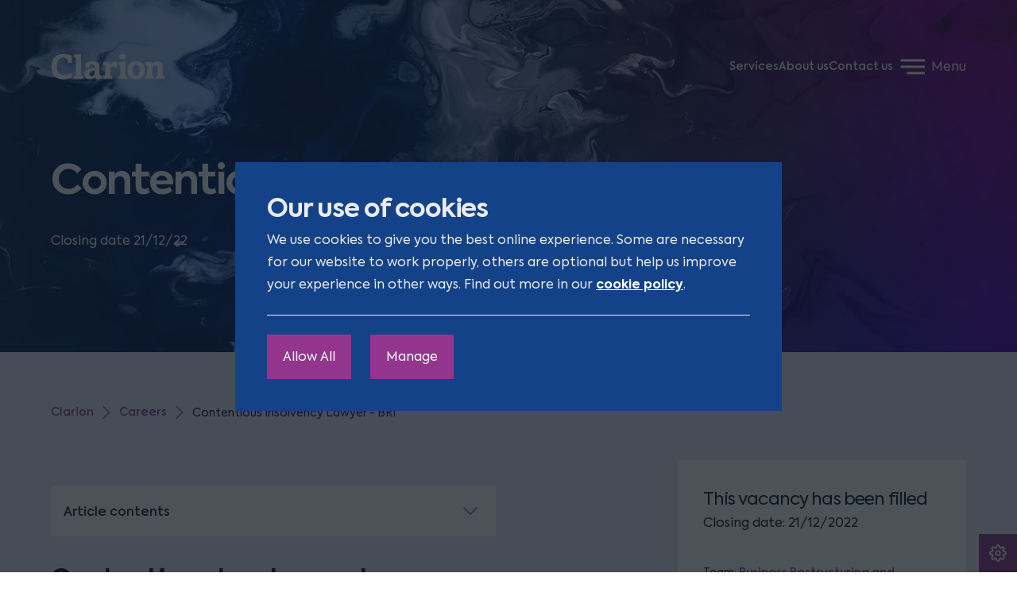

--- FILE ---
content_type: text/html; charset=UTF-8
request_url: https://www.clarionsolicitors.com/work-with-us/contentious-insolvency-lawyer
body_size: 8636
content:
<!doctype html>
<html lang="en-GB">
<head>
		<meta charset="utf-8">
<meta http-equiv="X-UA-Compatible" content="IE=edge">
<meta name="viewport" content="width=device-width, initial-scale=1">
<meta name="theme-color" content="#93358D">

<title>Legal job vacancy | Contentious Insolvency Lawyer | Clarion Solicitors | Leeds</title>
<meta name="description" content="We&#039;re looking for a talented Contentious Insolvency Lawyer - BRI to join our team. Learn more about the role entails and Clarion. Apply today.">

    <meta name="google-site-verification" content="G8UmsnrdPTIRdYX6UgSECg35g06EyqHNyUdqwIWYmB4" />

<meta name="csrf-token" content="SuNevWcpuhGBt3zLVCFiWnNf2bqHnjk8Q0K5gCvq">

<link rel="icon" type="image/png" href="/static/img/meta/favicon-32.png">
<link rel="apple-touch-icon" href="/static/img/meta/favicon-180.png">
<link rel="mask-icon" href="/static/img/meta/mask-icon.svg" color="#000000">
<meta name="msapplication-square70x70logo" content="/static/img/meta/tile.png" />
<meta name="msapplication-square150x150logo" content="/static/img/meta/tile.png" />
<meta name="msapplication-wide310x150logo" content="/static/img/meta/tile-wide.png" />
<meta name="msapplication-square310x310logo" content="/static/img/meta/tile.png" />

<link rel="stylesheet" href="/compiled/css/app.css?id=ae909a0a6de8926ddbc6">

<link rel="canonical" href="https://www.clarionsolicitors.com/work-with-us/contentious-insolvency-lawyer">

<link rel="preload" href="/static/fonts/axiforma-book.woff2" as="font" type="font/woff2" crossorigin>
<link rel="preload" href="/static/fonts/axiforma-bold.woff2" as="font" type="font/woff2" crossorigin>
<link rel="preload" href="/static/fonts/axiforma-medium.woff2" as="font" type="font/woff2" crossorigin>

<meta name="twitter:card" content="summary_large_image">
<meta name="twitter:title" content="Contentious Insolvency Lawyer - BRI">
<meta name="twitter:description" content="We&#039;re looking for a talented Contentious Insolvency Lawyer - BRI to join our team. Learn more about the role entails and Clarion. Apply today.">
<meta name="twitter:site" content="@site_handle">
<meta name="twitter:image:src" content="https://www.clarionsolicitors.com/static/img/meta/share.png">
<meta name="twitter:creator" content="@author_handle">

<meta property="og:title" content="Contentious Insolvency Lawyer - BRI">
<meta property="og:description" content="We&#039;re looking for a talented Contentious Insolvency Lawyer - BRI to join our team. Learn more about the role entails and Clarion. Apply today.">
<meta property="og:type" content="article">
<meta property="og:url" content="https://www.clarionsolicitors.com/work-with-us/contentious-insolvency-lawyer">
<meta property="og:site_name" content="Clarion">
<meta property="og:image" content="https://www.clarionsolicitors.com/static/img/meta/share.png">

	
	

			<!-- Google Tag Manager -->
		<script>(function(w,d,s,l,i){w[l]=w[l]||[];w[l].push({'gtm.start':
		new Date().getTime(),event:'gtm.js'});var f=d.getElementsByTagName(s)[0],
		j=d.createElement(s),dl=l!='dataLayer'?'&l='+l:'';j.async=true;j.src=
		'https://www.googletagmanager.com/gtm.js?id='+i+dl;f.parentNode.insertBefore(j,f);
		})(window,document,'script','dataLayer','GTM-TPG2NKW');</script>
		<!-- End Google Tag Manager -->
	</head>
<body>
		

	<!--[if lte IE 9]>
<div class="absolute z-outdated-browser antialiased top-0 inset-x-0 p-6 bg-red text-white text-center text-base">
	You are using an <strong>outdated</strong> browser. Please <a href="http://outdatedbrowser.com/" class="text-inherit">upgrade your browser</a> to improve your viewing experience.
</div>
<![endif]-->

			<!-- Google Tag Manager (noscript) -->
		<noscript><iframe src="https://www.googletagmanager.com/ns.html?id=GTM-TPG2NKW" height="0" width="0" style="display:none;visibility:hidden"></iframe></noscript>
		<!-- End Google Tag Manager (noscript) -->
	
	<div
		id="app"
		class="relative min-h-screen h-full z-1"
		v-cloak
	>
		
	<cookie-banner
		cta-url="/cookies"
	></cookie-banner>

	<div class="site-wrapper flex flex-col relative">
		<site-header
			:takeover="$root.$data.takeoverActive"
			home="https://www.clarionsolicitors.com"
			:nav="[{&quot;text&quot;:&quot;Services&quot;,&quot;url&quot;:&quot;\/services&quot;},{&quot;text&quot;:&quot;About us&quot;,&quot;url&quot;:&quot;\/about&quot;},{&quot;text&quot;:&quot;Contact us&quot;,&quot;url&quot;:&quot;\/contact&quot;}]"
		></site-header>

		<site-overlay
			v-show="$root.$data.navigationActive"
			home="https://www.clarionsolicitors.com"
		>
			<site-navigation
				:primary="[{&quot;text&quot;:&quot;Services&quot;,&quot;url&quot;:&quot;\/services&quot;},{&quot;text&quot;:&quot;Case studies&quot;,&quot;url&quot;:&quot;\/case-studies&quot;},{&quot;text&quot;:&quot;About us&quot;,&quot;url&quot;:&quot;\/about&quot;},{&quot;text&quot;:&quot;Our people&quot;,&quot;url&quot;:&quot;\/our-people&quot;},{&quot;text&quot;:&quot;Careers&quot;,&quot;url&quot;:&quot;\/work-with-us&quot;},{&quot;text&quot;:&quot;Our news&quot;,&quot;url&quot;:&quot;\/news&quot;},{&quot;text&quot;:&quot;Our insights&quot;,&quot;url&quot;:&quot;\/articles&quot;},{&quot;text&quot;:&quot;Events&quot;,&quot;url&quot;:&quot;\/events&quot;},{&quot;text&quot;:&quot;International&quot;,&quot;url&quot;:&quot;\/international&quot;},{&quot;text&quot;:&quot;Sectors &quot;,&quot;url&quot;:&quot;\/hubs&quot;},{&quot;text&quot;:&quot;In-house lawyer&quot;,&quot;url&quot;:&quot;\/hubs\/in-house-lawyer&quot;},{&quot;text&quot;:&quot;Themes&quot;,&quot;url&quot;:&quot;\/themes&quot;},{&quot;text&quot;:&quot;Podcast and videos&quot;,&quot;url&quot;:&quot;\/the-clarion-purple-chair-podcast&quot;},{&quot;text&quot;:&quot;Contact us&quot;,&quot;url&quot;:&quot;\/contact&quot;}]"
				:secondary="[{&quot;text&quot;:&quot;Banking and Finance&quot;,&quot;url&quot;:&quot;\/services\/banking-and-finance&quot;},{&quot;text&quot;:&quot;Business Restructuring and Insolvency&quot;,&quot;url&quot;:&quot;\/services\/bri&quot;},{&quot;text&quot;:&quot;Commercial - Information Technology&quot;,&quot;url&quot;:&quot;\/services\/commercial-information-technology&quot;},{&quot;text&quot;:&quot;Commercial Contracts&quot;,&quot;url&quot;:&quot;\/services\/commercial-contracts&quot;},{&quot;text&quot;:&quot;Commercial Dispute Resolution&quot;,&quot;url&quot;:&quot;\/services\/cdr&quot;},{&quot;text&quot;:&quot;Contentious Private Client&quot;,&quot;url&quot;:&quot;\/services\/contentious-private-client&quot;},{&quot;text&quot;:&quot;Corporate&quot;,&quot;url&quot;:&quot;\/services\/corporate&quot;},{&quot;text&quot;:&quot;Costs and Litigation Funding&quot;,&quot;url&quot;:&quot;\/services\/costs&quot;},{&quot;text&quot;:&quot;Court of Protection and PI Trusts&quot;,&quot;url&quot;:&quot;\/services\/court-of-protection&quot;},{&quot;text&quot;:&quot;Data and Information Law&quot;,&quot;url&quot;:&quot;\/services\/data-protection&quot;},{&quot;text&quot;:&quot;Debt Recovery&quot;,&quot;url&quot;:&quot;\/services\/debt-recovery&quot;},{&quot;text&quot;:&quot;Employment&quot;,&quot;url&quot;:&quot;\/services\/employment&quot;},{&quot;text&quot;:&quot;Family and Divorce&quot;,&quot;url&quot;:&quot;\/services\/family&quot;},{&quot;text&quot;:&quot;Intellectual Property&quot;,&quot;url&quot;:&quot;\/services\/ip&quot;},{&quot;text&quot;:&quot;Private Wealth&quot;,&quot;url&quot;:&quot;\/services\/private-wealth&quot;},{&quot;text&quot;:&quot;Real Estate&quot;,&quot;url&quot;:&quot;\/services\/real-estate&quot;},{&quot;text&quot;:&quot;Regulatory&quot;,&quot;url&quot;:&quot;\/services\/regulatory&quot;},{&quot;text&quot;:&quot;Sport&quot;,&quot;url&quot;:&quot;\/services\/sports-law-and-legal-advice&quot;},{&quot;text&quot;:&quot;Tax&quot;,&quot;url&quot;:&quot;\/services\/tax&quot;}]"
				:search="{&quot;action&quot;:&quot;https:\/\/www.clarionsolicitors.com\/ajax\/search&quot;,&quot;placeholder&quot;:[{&quot;id&quot;:0,&quot;text&quot;:&quot;I&#039;d like to buy a business&quot;},{&quot;id&quot;:1,&quot;text&quot;:&quot;I need help with a dispute&quot;},{&quot;id&quot;:2,&quot;text&quot;:&quot;I need help expanding my business overseas&quot;},{&quot;id&quot;:3,&quot;text&quot;:&quot;I need help with business funding&quot;},{&quot;id&quot;:4,&quot;text&quot;:&quot;I need help managing my supply chain&quot;},{&quot;id&quot;:5,&quot;text&quot;:&quot;I need to reduce my debtor days&quot;},{&quot;id&quot;:6,&quot;text&quot;:&quot;I need to make sure my business is GDPR compliant&quot;}]}"
			></site-navigation>
		</site-overlay>

		<main class="relative z-site-content -mt-26 flex-auto bg-off-white md:-mt-42">
						<component
		is="hero"
				v-bind="{&quot;article&quot;:true,&quot;image&quot;:{&quot;src&quot;:&quot;https:\/\/engage-atlas.imgix.net\/clarion\/production\/media\/backgrounds\/b5e04e7e-b36f-41f4-92b5-1ef503edda25.jpg?auto=format&amp;crop=edges&amp;fit=crop&amp;h=1000&amp;ixlib=php-3.3.1&amp;q=75&amp;w=1600&amp;s=30796dec995b9389e1761adb886f0ecd&quot;,&quot;alt&quot;:&quot;Brand Imagery 5.jpg&quot;},&quot;tag&quot;:null,&quot;heading&quot;:&quot;Contentious Insolvency Lawyer&quot;,&quot;copy&quot;:null,&quot;updated&quot;:&quot;Closing date 21\/12\/22&quot;}"
	></component>
	
	<div class="bg-off-white">
					<div class="e-container">
				<div class="e-grid pt-8 md:pt-12 xl:pt-16">
	<div class="e-grid__item mt-0">
		<breadcrumb :pages="[{&quot;title&quot;:&quot;Clarion&quot;,&quot;url&quot;:&quot;https:\/\/www.clarionsolicitors.com&quot;},{&quot;title&quot;:&quot;Careers&quot;,&quot;url&quot;:&quot;\/work-with-us&quot;},{&quot;title&quot;:&quot;Contentious Insolvency Lawyer - BRI&quot;,&quot;url&quot;:null}]"></breadcrumb>
	</div>
</div>

				<sidebar class="e-push-top--large">
					<template slot="main">
						<article-builder
							v-bind="{&quot;blocks&quot;:[{&quot;type&quot;:&quot;contents&quot;,&quot;value&quot;:{&quot;heading&quot;:&quot;Contentious Insolvency Lawyer - BRI&quot;,&quot;text&quot;:&quot;&lt;p&gt;Our Business Restructuring &amp; Insolvency (BRI) department is looking to add to its team following a period of sustained growth. We are looking for a Contentious Insolvency Lawyer to help us further grow our contentious insolvency practice, as part of a large BRI team, led by four talented and experienced partners.&lt;\/p&gt;&quot;}},{&quot;type&quot;:&quot;contents&quot;,&quot;value&quot;:{&quot;heading&quot;:&quot;The role&quot;,&quot;text&quot;:&quot;&lt;p&gt;Here is a snapshot of what you can expect to work across on a day-to-day basis:&lt;\/p&gt;\n&lt;ul&gt;&lt;li&gt;Working with private equity providers as well as private individuals, directors, investors, shareholders and creditors&lt;\/li&gt;&lt;li&gt;Working with banks, asset-based lenders and other financial stakeholders&lt;\/li&gt;&lt;li&gt;Investigating and pursuing fraud claims&lt;\/li&gt;&lt;li&gt;Acting for insolvency practitioners and\/or specialist insolvency litigation funders in respect of litigation coming out of administrations, liquidations, administrative receiverships and bankruptcies&lt;\/li&gt;&lt;li&gt;Dealing with Insolvency Act applications and complex, high value Part 7 actions&lt;\/li&gt;&lt;li&gt;Acting for and against directors of insolvent companies&lt;\/li&gt;&lt;li&gt;Defending director qualification proceedings&lt;\/li&gt;&lt;li&gt;Building client relationships, with an active role to play in business development&lt;\/li&gt;&lt;li&gt;Working on a broad mix of cases \u2013 both large and small&lt;\/li&gt;&lt;\/ul&gt;&quot;}},{&quot;type&quot;:&quot;contents&quot;,&quot;value&quot;:{&quot;heading&quot;:&quot;What we are looking for&quot;,&quot;text&quot;:&quot;&lt;p&gt;You will either be an experienced insolvency lawyer, or a commercial litigator looking to move into an insolvency role where you can further hone in your skills in the specialist field of insolvency.&amp;nbsp;&lt;\/p&gt;&lt;p&gt;Either way, you will need at least 6 years\u2019 PQE (anything up to 10 years would be ideal). You will be a litigator by nature and have gained your experience working on large contentious matters. You will be used to taking responsibility for your own matters and be a strong relationship builder (with clients and colleagues alike). &lt;\/p&gt;\n&lt;p&gt;To enjoy working at Clarion and thrive in the firm you will need to be motivated, a team player, commercially minded, calm under pressure and be able to work equally well autonomously and collaboratively. &lt;\/p&gt;\n&lt;p&gt;The role is based in Leeds with the ability to work from home 2-3 days per week.&lt;\/p&gt;&quot;}},{&quot;type&quot;:&quot;contents&quot;,&quot;value&quot;:{&quot;heading&quot;:&quot;The team&quot;,&quot;text&quot;:&quot;&lt;p&gt;Our BRI team is ranked Tier 1 in the Legal 500 and Band 1 in Chambers, with five members of the team being recognised individually across the two guides. We act on multi-million pound multi-jurisdiction claims relating to insolvency, our opponents often instructing Magic Circle firms.&lt;\/p&gt;\n&lt;p&gt;Find out more about our BRI team here: &lt;strong&gt;&lt;a href=\&quot;http:\/\/clarionsolicitors.com\/services\/bri\&quot;&gt;clarionsolicitors.com\/services\/bri&lt;\/a&gt;&lt;\/strong&gt;&lt;\/p&gt;&quot;}},{&quot;type&quot;:&quot;contents&quot;,&quot;value&quot;:{&quot;heading&quot;:&quot;Working at Clarion&quot;,&quot;text&quot;:&quot;&lt;p&gt;Clarion has a great reputation as an employer of choice and our culture is vital to our ongoing success. We genuinely care for our employees and hire only the best talent (good people with outstanding technical skills). In exchange for your efforts you can expect:&lt;\/p&gt;\n&lt;ul&gt;&lt;li&gt;25 days\u2019 annual leave plus bank holidays, and your birthday off (with the option to buy or sell holiday)&lt;\/li&gt;&lt;li&gt;Private Health scheme &lt;\/li&gt;&lt;li&gt;Profit share scheme&lt;\/li&gt;&lt;li&gt;Volunteer days&lt;\/li&gt;&lt;li&gt;Pension and Life Assurance&lt;\/li&gt;&lt;li&gt;Generous \u2018family friendly leave\u2019&lt;\/li&gt;&lt;li&gt;An array of wellness benefits (including onsite yoga\/pilates and mental health programmes)&lt;\/li&gt;&lt;li&gt;A wide range of additional benefits such as Perkbox, reduced travel\/parking charges and a cycle to work schemes with fully secure bike storage on-site &lt;\/li&gt;&lt;\/ul&gt;\n&lt;p&gt;As a valued member of the team, you will also have the opportunity to join a number of clubs and committees that reflect your passions and interests, both in and out of work, whilst making friendships that last for life.&lt;\/p&gt;\n&lt;p&gt;To find out about the salary range on offer please email us in full confidence: &lt;a href=\&quot;mailto:join.us@clarionsolicitors.com\&quot;&gt;join.us@clarionsolicitors.com&lt;\/a&gt;&lt;\/p&gt;&quot;}},{&quot;type&quot;:&quot;contents&quot;,&quot;value&quot;:{&quot;heading&quot;:&quot;Applications &amp; Enquiries&quot;,&quot;text&quot;:&quot;&lt;p&gt;If you believe you have the skills and experience to become Clarion\u2019s next Contentious Insolvency Lawyer, please send your CV and any supporting information to: &lt;a href=\&quot;mailto:join.us@clarionsolicitors.com\&quot;&gt;join.us@clarionsolicitors.com&lt;\/a&gt;. If you would prefer an initial informal and fully confidential chat, please get in touch with our Talent Manager, Nadia Hemmings, on 07901 141690.&lt;\/p&gt;\n&lt;p&gt;Agencies \u2013 We kindly ask you not to send CVs unless you have been specifically instructed to do so:&amp;nbsp;&lt;a href=\&quot;https:\/\/www.clarionsolicitors.com\/advice-for-recruitment-agencies\&quot;&gt;Advice for Recruitment Agencies&lt;\/a&gt;&lt;br&gt;&lt;br&gt;&lt;strong&gt;&lt;em&gt;Please view our Privacy Notice for Candidates&amp;nbsp;&lt;a href=\&quot;https:\/\/www.clarionsolicitors.com\/files\/candidate-privacy-notice\&quot;&gt;here&lt;\/a&gt;&lt;\/em&gt;&lt;\/strong&gt;&lt;br&gt;&lt;\/p&gt;&quot;}}]}"
							left-aligned-full
						></article-builder>
					</template>

					<template slot="sidebar">
						<apply
							close="Closing date: 21/12/2022"
							closed="This vacancy has been filled"
							:details="[{&quot;text&quot;:&quot;Team&quot;,&quot;cta&quot;:{&quot;text&quot;:&quot;Business Restructuring and Insolvency &quot;,&quot;url&quot;:&quot;https:\/\/www.clarionsolicitors.com\/services\/bri&quot;}}]"
							:cta="{&quot;text&quot;:&quot;Apply now&quot;,&quot;url&quot;:&quot;mailto:Join.Us@clarionsolicitors.com&quot;}"
						></apply>
					</template>
				</sidebar>

									<page-builder
	class="relative z-1"
	:items="{&quot;0&quot;:{&quot;type&quot;:&quot;banner&quot;,&quot;value&quot;:{&quot;social&quot;:false,&quot;background&quot;:{&quot;src&quot;:&quot;https:\/\/engage-atlas.imgix.net\/clarion\/production\/media\/backgrounds\/48635749-9d03-45ad-ad77-73d767051b99.jpg?auto=format&amp;crop=edges&amp;fit=crop&amp;h=1000&amp;ixlib=php-3.3.1&amp;q=75&amp;w=1600&amp;s=109a81f1d298278fc16b71427b697dfe&quot;,&quot;alt&quot;:&quot;Brand Imagery 15.jpg&quot;},&quot;text&quot;:&quot;Learn more about life at Clarion&quot;,&quot;quotes&quot;:null,&quot;links&quot;:[{&quot;url&quot;:&quot;\/life-at-clarion&quot;,&quot;text&quot;:&quot;Click here to read about all the things you can get involved in if you join the team...&quot;}]}},&quot;2&quot;:{&quot;type&quot;:&quot;banner&quot;,&quot;value&quot;:{&quot;social&quot;:true,&quot;background&quot;:{&quot;src&quot;:&quot;https:\/\/engage-atlas.imgix.net\/clarion\/production\/media\/backgrounds\/a1ab9760-294b-438e-92ce-1ae50ca8b8a0.jpg?auto=format&amp;crop=edges&amp;fit=crop&amp;h=1000&amp;ixlib=php-3.3.1&amp;q=75&amp;w=1600&amp;s=0f40533561f0856e04dd1f5e6fc590b0&quot;,&quot;alt&quot;:&quot;Brand Imagery 12.jpg&quot;},&quot;text&quot;:&quot;Share this vacancy&quot;,&quot;quotes&quot;:null,&quot;links&quot;:[{&quot;url&quot;:&quot;https:\/\/facebook.com\/sharer\/sharer.php?u=https%3A%2F%2Fwww.clarionsolicitors.com%2Fwork-with-us%2Fcontentious-insolvency-lawyer&quot;,&quot;icon&quot;:&quot;facebookfill&quot;,&quot;text&quot;:&quot;Facebook&quot;},{&quot;url&quot;:&quot;https:\/\/linkedin.com\/shareArticle?mini=true&amp;url=https%3A%2F%2Fwww.clarionsolicitors.com%2Fwork-with-us%2Fcontentious-insolvency-lawyer&quot;,&quot;icon&quot;:&quot;linkedinfill&quot;,&quot;text&quot;:&quot;LinkedIn&quot;}]}},&quot;3&quot;:{&quot;type&quot;:&quot;contents&quot;,&quot;value&quot;:{&quot;heading&quot;:&quot;Advice for recruitment agencies&quot;,&quot;text&quot;:&quot;&lt;p&gt;If you are a recruitment agency &lt;a href=\&quot;\/advice-for-recruitment-agencies\&quot; data-page=\&quot;796\&quot;&gt;please click here...&lt;\/a&gt;&lt;\/p&gt;&quot;}}}"
></page-builder>
				
									<div class="e-push-layout">
						<intro
	heading="Current Vacancies"
				:alignment="false"
	v-in-view
></intro>
					</div>

					<div class="e-push-top--large e-push-layout--last">
						<results
		:results="[{&quot;id&quot;:89,&quot;updated&quot;:null,&quot;heading&quot;:&quot;Corporate Senior Associate&quot;,&quot;copy&quot;:&quot;We are delighted to announce an exciting new opportunity to join our highly regarded Corporate team. To be considered you will have at least 5 years\u2019 PQE experience and currently be a Corporate Senior Associate looking for their next challenge, or an Associate already operating at a more senior level.&quot;,&quot;cta&quot;:{&quot;url&quot;:&quot;\/work-with-us\/corporate-senior-associate&quot;,&quot;text&quot;:&quot;Find out more&quot;},&quot;posted_at&quot;:&quot;2024-01-05&quot;},{&quot;id&quot;:99,&quot;updated&quot;:null,&quot;heading&quot;:&quot;Private Wealth Legal Director&quot;,&quot;copy&quot;:&quot;Our Private Wealth team is expanding, and we are looking to hire a STEP qualified Legal Director, with at least 8 years\u2019 private wealth experience to help us on our growth journey. Could it be you?&quot;,&quot;cta&quot;:{&quot;url&quot;:&quot;\/work-with-us\/private-wealth-legal-director&quot;,&quot;text&quot;:&quot;Find out more&quot;},&quot;posted_at&quot;:&quot;2024-07-24&quot;},{&quot;id&quot;:120,&quot;updated&quot;:null,&quot;heading&quot;:&quot;Banking and Finance Lawyer&quot;,&quot;copy&quot;:&quot;Our Banking and Finance team is looking to add to its team following a period of sustained growth and success in the local and national market. We are looking for a Banking and Finance lawyer to help us continue to grow our Banking and Finance practice which is led by three talented and experienced partners.&quot;,&quot;cta&quot;:{&quot;url&quot;:&quot;\/work-with-us\/banking-and-finance-lawyer-sept-25&quot;,&quot;text&quot;:&quot;Find out more&quot;},&quot;posted_at&quot;:&quot;2025-08-27&quot;},{&quot;id&quot;:122,&quot;updated&quot;:null,&quot;heading&quot;:&quot;Employment Lawyer&quot;,&quot;copy&quot;:&quot;A new opportunity has arisen in our Employment and Business Immigration team due to growth, for a talented and driven Associate or Senior Associate, with a minimum of 3 years\u2019 PQE,  to support clients on a wide range of people related matters.&quot;,&quot;cta&quot;:{&quot;url&quot;:&quot;\/work-with-us\/employment-lawyer&quot;,&quot;text&quot;:&quot;Find out more&quot;},&quot;posted_at&quot;:&quot;2025-09-30&quot;},{&quot;id&quot;:123,&quot;updated&quot;:null,&quot;heading&quot;:&quot;Conveyancing Assistant&quot;,&quot;copy&quot;:&quot;Our residential conveyancing team is looking to hire a talented Conveyancing Assistant. If you\u2019re looking for a new challenge and have experience of sales enquiries and transactions, then this could be the move you\u2019ve been waiting for!&quot;,&quot;cta&quot;:{&quot;url&quot;:&quot;\/work-with-us\/conveyancingparalegal&quot;,&quot;text&quot;:&quot;Find out more&quot;},&quot;posted_at&quot;:&quot;2025-11-19&quot;},{&quot;id&quot;:124,&quot;updated&quot;:null,&quot;heading&quot;:&quot;Apprentice (Level 3) Costs Paralegal&quot;,&quot;copy&quot;:&quot;Our Costs team is expanding, and we\u2019re looking for new Paralegal Apprentices to join us now. If you\u2019ve completed your studies and are ready to start your career in legal costs with a leading Leeds-based law firm, this could be the perfect opportunity for you. If you\u2019re still studying or want to start later, we expect to have another intake in Spring for a September start so keep checking the website.&quot;,&quot;cta&quot;:{&quot;url&quot;:&quot;\/work-with-us\/apprenticeship-costs-paralegal&quot;,&quot;text&quot;:&quot;Find out more&quot;},&quot;posted_at&quot;:&quot;2026-01-08&quot;},{&quot;id&quot;:125,&quot;updated&quot;:null,&quot;heading&quot;:&quot;Commercial Disputes Lawyer&quot;,&quot;copy&quot;:&quot;A new opportunity has arisen in our Commercial Dispute Resolution team for a talented and driven Associate or Senior Associate (NQ to 5 years\u2019 PQE) to support clients on a wide range of contentious and advisory matters.&quot;,&quot;cta&quot;:{&quot;url&quot;:&quot;\/work-with-us\/commercial-disputes-lawyer-2&quot;,&quot;text&quot;:&quot;Find out more&quot;},&quot;posted_at&quot;:&quot;2026-01-08&quot;},{&quot;id&quot;:126,&quot;updated&quot;:null,&quot;heading&quot;:&quot;Property Litigation Senior Associate\/Legal Director&quot;,&quot;copy&quot;:&quot;Our Property Litigation team is keen to hear from solicitors with a minimum of 5 years\u2019 PQE experience, looking to further develop their careers in a supportive and progressive environment where they can help to supervise and mentor our talented Associates.&quot;,&quot;cta&quot;:{&quot;url&quot;:&quot;\/work-with-us\/property-litigation-senior-associate-legal-director-2&quot;,&quot;text&quot;:&quot;Find out more&quot;},&quot;posted_at&quot;:&quot;2026-01-14&quot;},{&quot;id&quot;:127,&quot;updated&quot;:null,&quot;heading&quot;:&quot;Contentious Insolvency Lawyer&quot;,&quot;copy&quot;:&quot;Our Business Restructuring &amp; Insolvency (BRI) department is looking to add to its team and we are looking for a Contentious Insolvency Lawyer to help us further grow our practice and specialism in this area.\r\n\r\nThis is a role for a litigator who genuinely wants to build (and maintain) a primarily contentious practice. The work will largely be contentious but with scope to do some non-contentious insolvency work and will suit someone who is energised by complex disputes, high-value litigation and the challenge of taking on well-resourced opponents.&quot;,&quot;cta&quot;:{&quot;url&quot;:&quot;\/work-with-us\/contentious-insolvency-lawyer-2&quot;,&quot;text&quot;:&quot;Find out more&quot;},&quot;posted_at&quot;:&quot;2026-01-14&quot;},{&quot;id&quot;:128,&quot;updated&quot;:null,&quot;heading&quot;:&quot;Regulatory Lead (internal)&quot;,&quot;copy&quot;:&quot;Our Risk and Regulatory team are looking for a Regulatory Lead to join their team.  You will have a key role in ensuring we meet all our regulatory requirements, whilst supporting the Head of Risk in imparting your knowledge to the wider team and business.&quot;,&quot;cta&quot;:{&quot;url&quot;:&quot;\/work-with-us\/regulatory-lead-2&quot;,&quot;text&quot;:&quot;Find out more&quot;},&quot;posted_at&quot;:&quot;2026-01-14&quot;}]"
></results>

					</div>
							</div>
			</div>
		</main>

		<site-footer
			:contact="{&quot;heading&quot;:&quot;Contact us&quot;,&quot;address&quot;:[{&quot;id&quot;:0,&quot;text&quot;:&quot;Elizabeth House&quot;},{&quot;id&quot;:1,&quot;text&quot;:&quot;13\u201319 Queen Street&quot;},{&quot;id&quot;:2,&quot;text&quot;:&quot;Leeds&quot;},{&quot;id&quot;:3,&quot;text&quot;:&quot;LS1 2TW&quot;}],&quot;cta&quot;:{&quot;text&quot;:&quot;0113 246 0622&quot;,&quot;url&quot;:&quot;tel:0113 246 0622&quot;}}"
			:links="{&quot;heading&quot;:&quot;Links&quot;,&quot;items&quot;:[{&quot;text&quot;:&quot;Legal &amp; regulatory&quot;,&quot;url&quot;:&quot;\/legal-and-regulatory&quot;},{&quot;text&quot;:&quot;Terms &amp; conditions&quot;,&quot;url&quot;:&quot;\/terms-and-conditions&quot;},{&quot;text&quot;:&quot;Privacy policies &quot;,&quot;url&quot;:&quot;\/privacy-policies&quot;},{&quot;text&quot;:&quot;Our cookie policy &quot;,&quot;url&quot;:&quot;\/our-cookie-policy&quot;},{&quot;text&quot;:&quot;Accessibility&quot;,&quot;url&quot;:&quot;\/accessibility&quot;},{&quot;text&quot;:&quot;Equality &amp; diversity&quot;,&quot;url&quot;:&quot;https:\/\/www.clarionsolicitors.com\/equality-and-diversity&quot;},{&quot;text&quot;:&quot;Contact us&quot;,&quot;url&quot;:&quot;\/contact&quot;},{&quot;text&quot;:&quot;Complaints&quot;,&quot;url&quot;:&quot;\/complaints&quot;},{&quot;text&quot;:&quot;Careers&quot;,&quot;url&quot;:&quot;\/work-with-us&quot;},{&quot;text&quot;:&quot;Price Transparency&quot;,&quot;url&quot;:&quot;\/price-transparency&quot;},{&quot;text&quot;:&quot;ESG&quot;,&quot;url&quot;:&quot;\/esg-environmental-social-governance&quot;},{&quot;text&quot;:&quot;Alumni&quot;,&quot;url&quot;:&quot;https:\/\/www.clarionsolicitors.com\/alumni&quot;}]}"
			copyright="All rights reserved"
			:socials="[{&quot;icon&quot;:&quot;youtubefill&quot;,&quot;text&quot;:&quot;YouTube&quot;,&quot;url&quot;:&quot;https:\/\/www.youtube.com\/channel\/UCYo9ADdSbPetcrtR_LqKasQ&quot;},{&quot;icon&quot;:&quot;linkedinfill&quot;,&quot;text&quot;:&quot;LinkedIn&quot;,&quot;url&quot;:&quot;https:\/\/www.linkedin.com\/company\/clarion-solicitors\/&quot;},{&quot;icon&quot;:&quot;podcastfill&quot;,&quot;text&quot;:&quot;Podcast&quot;,&quot;url&quot;:&quot;https:\/\/podfollow.com\/purple-chair\/view&quot;},{&quot;icon&quot;:&quot;instagramfill&quot;,&quot;text&quot;:&quot;Instagram&quot;,&quot;url&quot;:&quot;https:\/\/www.instagram.com\/clarionsolicitors\/&quot;},{&quot;icon&quot;:&quot;tiktokfill&quot;,&quot;text&quot;:&quot;TikTok&quot;,&quot;url&quot;:&quot;https:\/\/www.tiktok.com\/@clarionsolicitors&quot;}]"
			year="2026"
		></site-footer>
	</div>
	</div>

	<div class="max-w-logo w-full fixed top-1/2 left-1/2 transform -translate-x-1/2 pointer-events-none">
		<div class="e-placeholder pt-logo text-brand-purple">
			<img
				class="absolute inset-0 w-full h-full object-cover"
				src="/static/img/branding/logo.svg"
				alt="Clarion"
				loading="eager"
			>
		</div>
	</div>

						<script type="application/ld+json">
				[{"@context":"https:\/\/schema.org","@type":"Corporation","name":"Clarion Solicitors","url":"https:\/\/www.clarionsolicitors.com\/","logo":"https:\/\/www.clarionsolicitors.com\/compiled\/img\/sprite.svg#logo","contactPoint":{"@type":"ContactPoint","telephone":"0113 246 0622","contactType":"customer service","areaServed":"GB","availableLanguage":"en"},"sameAs":["https:\/\/www.linkedin.com\/company\/clarion-solicitors\/","https:\/\/www.youtube.com\/channel\/UCYo9ADdSbPetcrtR_LqKasQ","https:\/\/twitter.com\/ClarionLaw"]},{"@context":"https:\/\/schema.org","@type":"LegalService","name":"Clarion Solicitors","image":null,"@id":null,"url":"https:\/\/www.clarionsolicitors.com\/","telephone":"0113 246 0622","address":{"@type":"PostalAddress","streetAddress":"Elizabeth House 13\u201319 Queen Street","addressLocality":"Leeds","postalCode":"LS1 2TW","addressCountry":"GB"},"sameAs":["https:\/\/twitter.com\/ClarionLaw","https:\/\/www.youtube.com\/channel\/UCYo9ADdSbPetcrtR_LqKasQ","https:\/\/www.linkedin.com\/company\/clarion-solicitors\/"]}]
			</script>
		
				<script type="application/ld+json">
			[{"@context":"https:\/\/schema.org\/","@type":"JobPosting","title":"Contentious Insolvency Lawyer - BRI","description":"***This position is now filled***\r\nOur Business Restructuring & Insolvency (BRI) department is looking to add to its team following a period of sustained growth. We are looking for a Contentious Insolvency Lawyer to help us further grow our contentious insolvency practice, as part of a large BRI team, led by four talented and experienced partners.","hiringOrganization":{"@type":"Organization","name":"Clarion Solicitors","sameAs":"https:\/\/www.clarionsolicitors.com"},"workHours":"9am-5pm","datePosted":"2023-02-08T16:31:32.000000Z","validThrough":"2022-12-21T00:00:00+00:00","jobLocation":{"@type":"Place","address":{"@type":"PostalAddress","streetAddress":"Elizabeth House, 13-19 Queen Street","addressLocality":"Leeds","postalCode":"LS12TW","addressCountry":"GB"}},"directApply":false},{"@context":"https:\/\/schema.org","@type":"BreadcrumbList","itemListElement":[{"@type":"ListItem","position":1,"name":"Clarion Solicitors","item":"https:\/\/www.clarionsolicitors.com"},{"@type":"ListItem","position":2,"name":"Careers","item":"\/work-with-us"},{"@type":"ListItem","position":3,"name":"Contentious Insolvency Lawyer - BRI","item":"https:\/\/www.clarionsolicitors.com\/work-with-us\/contentious-insolvency-lawyer"}]}]
		</script>
	
		<script src="https://polyfill.io/v3/polyfill.min.js?features=Array.from%2CPromise%2CIntersectionObserver%2CElement.prototype.matches%2CElement.prototype.classList%2CArray.prototype.includes%2CArray.prototype.find"></script>
		<script src="/compiled/js/app.js?id=6ca74c77288307162cb8" async></script>
	</body>
</html>


--- FILE ---
content_type: image/svg+xml
request_url: https://www.clarionsolicitors.com/compiled/img/sprite.svg
body_size: 10028
content:
<svg xmlns="http://www.w3.org/2000/svg"><symbol id="bar" viewBox="0 0 2 17"><title>bar</title><path d="M.576.515h.905v16H.576z" fill="currentColor"/></symbol><symbol id="calendar" viewBox="0 0 15.013 16.268"><title>calendar</title><path d="M13.382 1.3h-2.007V.544a.519.519 0 00-.5-.544.554.554 0 00-.544.544V1.3H3.806V.544a.544.544 0 00-1.088 0V1.3H1.631A1.6 1.6 0 000 2.885v11.793a1.6 1.6 0 001.631 1.59h11.751a1.625 1.625 0 001.631-1.59V2.885A1.625 1.625 0 0013.382 1.3zm.8 13.382a.786.786 0 01-.795.753H1.631a.76.76 0 01-.795-.753V5.436h13.341zm0-10.078H.836V2.885a.76.76 0 01.8-.752h1.082v.752a.519.519 0 00.544.5.519.519 0 00.544-.5v-.752h6.523v.752a.519.519 0 00.544.5.483.483 0 00.5-.5v-.752h2.007a.786.786 0 01.8.752z" fill="currentColor"/></symbol><symbol id="check" viewBox="0 0 24 24"><title>check</title><path d="M9 17.7L3.3 12l.7-.7 5 5 11-11 .7.7z"/></symbol><symbol id="chevron-down" viewBox="0 0 24 24"><title>chevron-down</title><path d="M12 15.7L5.3 9l.7-.7 6 6 6-6 .7.7z"/></symbol><symbol id="chevron-left" viewBox="0 0 24 24"><title>chevron-left</title><path d="M15 18.7L8.3 12 15 5.3l.7.7-6 6 6 6z"/></symbol><symbol id="chevron-right" viewBox="0 0 6.663 11.812"><title>chevron-right</title><path fill="currentColor" d="M.703 0L0 .71l5.243 5.196L0 11.103l.703.709 5.96-5.906z"/></symbol><symbol id="chevron-up" viewBox="0 0 24 24"><title>chevron-up</title><path d="M18 15.7l-6-6-6 6-.7-.7L12 8.3l6.7 6.7z"/></symbol><symbol id="clock" viewBox="0 0 15.993 15.779"><title>clock</title><path fill="currentColor" d="M8 15.779a8 8 0 01-5.652-2.31 7.813 7.813 0 010-11.159 8.071 8.071 0 0111.305 0 7.813 7.813 0 010 11.159A8 8 0 018 15.779zM8 .847A7.1 7.1 0 00.847 7.89 7.1 7.1 0 008 14.933a7.1 7.1 0 007.15-7.043A7.1 7.1 0 008 .847z"/><path fill="currentColor" d="M11.165 11.054a.426.426 0 01-.257-.087l-3.246-2.5a.412.412 0 01-.16-.335V3.261a.424.424 0 11.847 0v4.611l3.076 2.428a.426.426 0 01.162.282.416.416 0 01-.083.31.424.424 0 01-.339.162z"/></symbol><symbol id="close" viewBox="0 0 18.683 18.683"><title>close</title><path fill="currentColor" fill-rule="evenodd" d="M18.683 1.768L16.915 0 9.341 7.574 1.768 0 0 1.768l7.573 7.573L0 16.915l1.768 1.768 7.573-7.574 7.574 7.574 1.768-1.768-7.574-7.574 7.574-7.573z"/></symbol><symbol fill="currentColor" id="cog" viewBox="0 0 96 96"><title>cog</title><path d="M84.084 60c6.582 0 11.918-5.336 11.918-11.916 0-6.582-5.336-11.918-11.918-11.918H82a35.52 35.52 0 00-1.51-3.686L82 30.968c4.652-4.651 4.652-12.196 0-16.854-4.652-4.652-12.199-4.652-16.854 0l-1.469 1.469a35.481 35.481 0 00-3.678-1.528v-2.142c0-6.582-5.336-11.916-11.918-11.916-6.581 0-11.916 5.334-11.916 11.916v2.084a35.357 35.357 0 00-3.687 1.51l-1.51-1.51c-4.654-4.654-12.199-4.654-16.854 0-4.653 4.653-4.653 12.198.001 16.854l1.468 1.471a35.707 35.707 0 00-1.586 3.844h-2.083c-6.582 0-11.917 5.336-11.917 11.918C-.002 54.664 5.333 60 11.915 60h2.14c.445 1.26.953 2.488 1.53 3.68l-1.469 1.471c-4.654 4.65-4.654 12.195 0 16.853 4.654 4.654 12.199 4.654 16.853 0l1.51-1.51a37.58 37.58 0 003.687 1.51v2.084c0 6.58 5.335 11.916 11.916 11.916C54.664 96.003 60 90.667 60 84.087v-2.142a35.943 35.943 0 003.678-1.528l1.469 1.469c4.654 4.652 12.199 4.654 16.854 0 4.654-4.651 4.652-12.198 0-16.854l-1.51-1.512A35.784 35.784 0 0081.944 60h2.14zm-7.801 10.627a4.001 4.001 0 01.002 5.656 4.003 4.003 0 01-5.658 0l-5.857-5.857A27.869 27.869 0 0152 75.711V84a4 4 0 01-8 0v-8.289a27.873 27.873 0 01-12.768-5.287l-5.859 5.859a4 4 0 11-5.656-5.656l5.859-5.857A27.853 27.853 0 0120.29 52H12a4 4 0 010-8h8.289a27.846 27.846 0 015.286-12.768l-5.861-5.861a4 4 0 015.658-5.656l5.859 5.859a27.849 27.849 0 0112.768-5.285v-8.291A4.002 4.002 0 0148 8a3.998 3.998 0 014 4v8.289a27.853 27.853 0 0112.768 5.285l5.861-5.859a4 4 0 015.656 5.656l-5.859 5.859A27.834 27.834 0 0175.711 44H84a4 4 0 010 8h-8.289a27.87 27.87 0 01-5.285 12.77l5.857 5.857z"/><path d="M48 32c-8.836 0-16 7.163-16 16s7.164 16 16 16 16-7.163 16-16-7.164-16-16-16zm0 24a8 8 0 110-16 8 8 0 010 16z"/></symbol><symbol id="email" viewBox="0 0 20.502 14.505"><title>email</title><path d="M20.47.253V.24c0-.004-.008-.011-.011-.017a.284.284 0 00-.093-.148.286.286 0 00-.184-.075H.32a.286.286 0 00-.184.075.286.286 0 00-.094.148C.04.23.034.233.032.24s0 .01 0 .015C.023.287 0 .306 0 .343v13.82c0 .038.024.058.032.09v.013c0 .004.008.009.01.015a.288.288 0 00.094.149.286.286 0 00.184.075h19.862a.286.286 0 00.178-.068.385.385 0 00.139-.3V.343c.001-.037-.021-.058-.029-.09zm-.608 13.216l-7.581-6.218 7.581-6.215zM19.253.684l-9 7.355-9-7.355zM.641 1.037l7.58 6.214-7.58 6.218zm.608 12.784L8.745 7.7l1.314 1.061a.277.277 0 00.384 0L11.757 7.7l7.464 6.124z" fill="currentColor"/></symbol><symbol id="facebookfill" viewBox="0 0 24 24"><title>facebookfill</title><path d="M22.5 0c.83 0 1.5.67 1.5 1.5v21c0 .83-.67 1.5-1.5 1.5h-6v-9h3l.75-3.75H16.5v-1.5c0-1.5.75-2.25 2.25-2.25h1.5V3.75h-3c-2.76 0-4.5 2.16-4.5 5.25v2.25h-3V15h3v9H1.5A1.5 1.5 0 010 22.5v-21C0 .67.67 0 1.5 0h21z"/></symbol><symbol id="hamburger" viewBox="0 0 29 18"><title>hamburger</title><path d="M8 18h21v-2.5H8zm-8-7.5h29V8H0zM0 0v2.5h29V0z" fill="currentColor" fill-rule="evenodd"/></symbol><symbol id="hyphen" viewBox="0 0 22 2.5"><title>hyphen</title><path d="M0 0h22v2.5H0V0z" fill="currentColor"/></symbol><symbol preserveAspectRatio="xMidYMid" id="instagramfill" viewBox="0 0 256 256"><title>instagramfill</title><path d="M128 23.064c34.177 0 38.225.13 51.722.745 12.48.57 19.258 2.655 23.769 4.408 5.974 2.322 10.238 5.096 14.717 9.575 4.48 4.479 7.253 8.743 9.575 14.717 1.753 4.511 3.838 11.289 4.408 23.768.615 13.498.745 17.546.745 51.723 0 34.178-.13 38.226-.745 51.723-.57 12.48-2.655 19.257-4.408 23.768-2.322 5.974-5.096 10.239-9.575 14.718-4.479 4.479-8.743 7.253-14.717 9.574-4.511 1.753-11.289 3.839-23.769 4.408-13.495.616-17.543.746-51.722.746-34.18 0-38.228-.13-51.723-.746-12.48-.57-19.257-2.655-23.768-4.408-5.974-2.321-10.239-5.095-14.718-9.574-4.479-4.48-7.253-8.744-9.574-14.718-1.753-4.51-3.839-11.288-4.408-23.768-.616-13.497-.746-17.545-.746-51.723 0-34.177.13-38.225.746-51.722.57-12.48 2.655-19.258 4.408-23.769 2.321-5.974 5.095-10.238 9.574-14.717 4.48-4.48 8.744-7.253 14.718-9.575 4.51-1.753 11.288-3.838 23.768-4.408 13.497-.615 17.545-.745 51.723-.745M128 0C93.237 0 88.878.147 75.226.77c-13.625.622-22.93 2.786-31.071 5.95-8.418 3.271-15.556 7.648-22.672 14.764C14.367 28.6 9.991 35.738 6.72 44.155 3.555 52.297 1.392 61.602.77 75.226.147 88.878 0 93.237 0 128c0 34.763.147 39.122.77 52.774.622 13.625 2.785 22.93 5.95 31.071 3.27 8.417 7.647 15.556 14.763 22.672 7.116 7.116 14.254 11.492 22.672 14.763 8.142 3.165 17.446 5.328 31.07 5.95 13.653.623 18.012.77 52.775.77s39.122-.147 52.774-.77c13.624-.622 22.929-2.785 31.07-5.95 8.418-3.27 15.556-7.647 22.672-14.763 7.116-7.116 11.493-14.254 14.764-22.672 3.164-8.142 5.328-17.446 5.95-31.07.623-13.653.77-18.012.77-52.775s-.147-39.122-.77-52.774c-.622-13.624-2.786-22.929-5.95-31.07-3.271-8.418-7.648-15.556-14.764-22.672C227.4 14.368 220.262 9.99 211.845 6.72c-8.142-3.164-17.447-5.328-31.071-5.95C167.122.147 162.763 0 128 0zm0 62.27c-36.302 0-65.73 29.43-65.73 65.73 0 36.302 29.428 65.73 65.73 65.73 36.301 0 65.73-29.428 65.73-65.73 0-36.301-29.429-65.73-65.73-65.73zm0 108.397c-23.564 0-42.667-19.103-42.667-42.667S104.436 85.333 128 85.333s42.667 19.103 42.667 42.667-19.103 42.667-42.667 42.667zm83.686-110.994c0 8.484-6.876 15.36-15.36 15.36-8.483 0-15.36-6.876-15.36-15.36 0-8.483 6.877-15.36 15.36-15.36 8.484 0 15.36 6.877 15.36 15.36z" fill="currentColor"/></symbol><symbol id="linkedin" viewBox="0 0 18.778 17.543"><title>linkedin</title><path fill="currentColor" d="M4.428 5.512H.532a.3.3 0 00-.3.3v11.431a.3.3 0 00.3.3h3.9a.3.3 0 00.3-.3V5.812a.3.3 0 00-.304-.3zm-.3 11.431H.832V6.111h3.3zM2.506 0A2.32 2.32 0 000 2.275a2.3 2.3 0 002.479 2.276 2.32 2.32 0 002.5-2.283A2.309 2.309 0 002.506 0zm-.052 3.951A1.694 1.694 0 01.6 2.275 1.723 1.723 0 012.506.6a1.7 1.7 0 011.878 1.675 1.731 1.731 0 01-1.93 1.676zm11.538 1.292a4.137 4.137 0 00-3.212 1.315v-.746a.3.3 0 00-.3-.3h-3.9a.3.3 0 00-.217.092.3.3 0 00-.083.222c.052 1.052 0 11.312 0 11.416a.3.3 0 00.087.213.3.3 0 00.213.088h3.9a.3.3 0 00.3-.3v-6.385a2.216 2.216 0 01.107-.811 1.84 1.84 0 011.721-1.2c.414 0 1.674 0 1.674 2.285v6.116a.3.3 0 00.3.3h3.9a.3.3 0 00.3-.3v-6.561c-.004-3.409-1.793-5.444-4.79-5.444zm4.187 11.7h-3.3v-5.816c0-1.86-.808-2.885-2.274-2.885a2.421 2.421 0 00-2.275 1.574 2.727 2.727 0 00-.152 1.042v6.085h-3.3c.008-1.621.041-9.009.007-10.832h3.29v1.235a.307.307 0 00.027.274.319.319 0 00.545-.058 3.585 3.585 0 013.239-1.72c2.66 0 4.187 1.766 4.187 4.845z"/></symbol><symbol id="linkedinfill" viewBox="0 0 18.778 17.543"><title>linkedinfill</title><path fill="currentColor" d="M4.428 5.512H.532a.3.3 0 00-.3.3v11.431a.3.3 0 00.3.3h3.9a.3.3 0 00.3-.3V5.812a.3.3 0 00-.304-.3zM2.506 0A2.32 2.32 0 000 2.275a2.3 2.3 0 002.479 2.276 2.32 2.32 0 002.5-2.283A2.309 2.309 0 002.506 0zm11.486 5.243a4.137 4.137 0 00-3.212 1.315v-.746a.3.3 0 00-.3-.3h-3.9a.3.3 0 00-.217.092.3.3 0 00-.083.222c.052 1.052 0 11.312 0 11.416a.3.3 0 00.087.213.3.3 0 00.213.088h3.9a.3.3 0 00.3-.3v-6.385a2.216 2.216 0 01.107-.811 1.84 1.84 0 011.721-1.2c.414 0 1.674 0 1.674 2.285v6.116a.3.3 0 00.3.3h3.9a.3.3 0 00.3-.3v-6.561c-.004-3.409-1.793-5.444-4.79-5.444z"/></symbol><symbol id="location" viewBox="0 0 13.43 17.271"><title>location</title><path fill="currentColor" d="M6.693 9.94A3.225 3.225 0 119.94 6.693 3.229 3.229 0 016.693 9.94zm0-5.6a2.33 2.33 0 00-2.355 2.353 2.352 2.352 0 002.355 2.4 2.376 2.376 0 100-4.752z"/><path fill="currentColor" d="M6.737 17.271a.511.511 0 01-.317-.11C4.49 15.632 0 11.554 0 6.693a6.715 6.715 0 0113.43 0c0 4.853-4.52 8.967-6.463 10.511a.394.394 0 01-.23.067zM6.693.848A5.851 5.851 0 00.849 6.693c0 4.141 3.616 7.745 5.772 9.525l.072.06.072-.059c2.172-1.765 5.817-5.35 5.817-9.526A5.874 5.874 0 006.693.848z"/></symbol><symbol id="logo" viewBox="0 0 716.57 160.9"><title>logo</title><path d="M129.43 55.96h-28.2v-7.43c0-2.41 0-12.02-2.63-17.04-2.84-5.47-12.46-9.62-22.52-9.62-31.04 0-41.75 27.98-41.75 55.31 0 8.08.87 23.39 7.87 34.97 10.93 18.15 29.51 20.76 37.82 20.76 5.25 0 26.02-.2 48.74-16.6v28.2c-15.73 10.93-34.53 16.4-53.77 16.4C13.33 160.89 0 111.05 0 81.31 0 46.12 17.49 0 78.27 0c26.23 0 41.98 7.44 51.16 12.03v43.93zm57.71 69.08c0 13.13 0 13.35 12.24 13.35v17.92h-57.27v-17.92h4.36c8.53 0 8.53-1.76 8.53-13.79V34.55c0-9.4 0-13.32-8.08-13.32h-6.13V3.72L187.14 0v125.04zm85.93-22.3c-20.76 5.69-33.88 9.84-33.88 23.18 0 7.65 5.25 14.21 14.21 14.21 3.28 0 6.78-1.1 9.62-2.85 4.15-2.39 10.05-6.79 10.05-22.52v-12.02zm-56.4-43.93c13.55-8.53 29.3-12.68 45.04-12.68 38.48 0 43.06 21.21 43.06 38.03v38.91c0 8.75 1.32 12.91 6.56 12.91 3.06 0 5.9-1.32 7.65-1.97v18.81c-12.46 5.9-23.39 6.56-26.24 6.56-5.9 0-14.21-1.54-17.93-12.68-5.02 4.15-14.86 12.68-32.13 12.68-17.72 0-34.76-7.21-34.76-30.61 0-22.52 19.23-30.6 28.41-33.23 7.21-2.18 19.47-5.69 21.43-6.12l15.3-3.5c0-8.74-.65-20.99-16.61-20.99-15.09 0-15.09 8.31-15.09 16.83v2.85h-24.71v-25.8zm152.6-10.05c.87 3.93 1.96 8.08 2.18 18.36h.44c2.41-4.6 11.37-19.66 28.64-19.66 6.35 0 10.49 1.96 13.33 3.04v33.23h-19.9c0-3.71 0-8.09-5.26-8.09-4.8 0-17.03 5.25-17.03 36.3v18.36c0 5.9.87 8.09 8.74 8.09h5.68v17.93h-58.15v-17.93h3.28c8.09 0 9.39-1.75 9.39-9.4V78.47c0-6.77-1.08-8.96-6.77-8.96h-6.78V51.82l42.21-3.06zm99.71-33.01c0 12.02-10.93 16.39-19.46 16.39-8.09 0-20.33-3.06-20.33-16.18 0-5.68 3.27-15.96 19.9-15.96 15.31.01 19.89 8.54 19.89 15.75m-.86 109.3c0 13.13 0 13.34 12.01 13.34v17.93h-57.71V138.4h5.47c8.31 0 8.31-1.75 8.31-13.78V85.47c0-13.76 0-16.4-6.56-16.4-2.19 0-2.85 0-7.87.23V51.59l46.36-4.14v77.6zm67.98-57.72c-20.99 0-22.74 27.11-22.74 36.51 0 3.72.22 34.11 22.97 34.11 19.24 0 22.07-22.52 22.07-36.73-.01-5.9-.01-33.89-22.3-33.89m-1.98 92.7c-45.9 0-53.11-37.39-53.11-54.87 0-24.28 10.93-59.67 55.52-59.67 38.04 0 54.43 24.69 54.43 53.99.01 29.96-14.42 60.55-56.84 60.55m114.24-3.71h-54.88v-17.93c11.6 0 12.03 0 12.03-12.69V86.79c0-4.58 0-13.99-1.96-15.96-1.75-1.52-5.46-1.31-11.59-.87V52.04l43.51-3.5c1.53 5.03 1.96 8.75 1.96 15.29h.44c4.8-8.31 14.21-17.7 31.91-17.7 8.52 0 25.59 2.19 32.14 19.88 2.63 6.78 2.63 20.11 2.63 24.04v34.99c0 13.11 0 13.33 12.02 13.33v17.93h-56.63v-17.93c10.93 0 10.93-.43 10.93-13.77V95.97c0-12.46-.43-24.92-14.42-24.92-18.8 0-18.8 21.65-18.8 29.51v24.05c0 13.33 0 13.77 10.71 13.77v17.94z" fill="currentColor"/></symbol><symbol id="mobile" viewBox="0 0 13.6 19"><title>mobile</title><g data-name="Layer 2"><g data-name="Layer 1"><path fill="none" stroke="currentColor" class="cls-1" d="M11.3.5h-9A1.81 1.81 0 00.5 2.3v14.4a1.81 1.81 0 001.8 1.8h9a1.81 1.81 0 001.8-1.8V2.3A1.81 1.81 0 0011.3.5z"/><circle class="cls-1" cx="6.8" cy="14.84" r=".24"/></g></g></symbol><symbol fill="none" id="next" viewBox="0 0 24 24"><title>next</title><path xmlns="http://www.w3.org/2000/svg" fill-rule="evenodd" clip-rule="evenodd" d="M9.293 18.707a1 1 0 010-1.414L14.586 12 9.293 6.707a1 1 0 011.414-1.414l6 6a1 1 0 010 1.414l-6 6a1 1 0 01-1.414 0z" fill="currentColor"/></symbol><symbol id="pause" viewBox="0 0 31.2 34.2"><title>pause</title><path fill="currentColor" d="M13.6 34.2H.6a.6.6 0 01-.6-.6V.6A.6.6 0 01.6 0h13a.6.6 0 01.6.6v33a.6.6 0 01-.6.6zM1.2 33H13V1.2H1.2zm29.4 1.2h-13a.6.6 0 01-.6-.6V.6a.6.6 0 01.6-.6h13a.6.6 0 01.6.6v33a.6.6 0 01-.6.6zM18.2 33H30V1.2H18.2z"/></symbol><symbol id="pdf" viewBox="0 0 12.619 16.718"><title>pdf</title><path fill="currentColor" d="M7.2 7.1a1.18 1.18 0 00-.407-.22 2.388 2.388 0 00-.525-.051h-.78a.447.447 0 00-.288.085.413.413 0 00-.085.288v2.182a.5.5 0 00.034.237.212.212 0 00.1.135.474.474 0 00.254.051h.779a2.545 2.545 0 00.373-.034 2.032 2.032 0 00.3-.085.928.928 0 00.255-.169 1.545 1.545 0 00.26-.319 1.469 1.469 0 00.152-.406 2.185 2.185 0 00.051-.494A1.49 1.49 0 007.2 7.1zm-.442 2.1a.683.683 0 01-.152.085.748.748 0 01-.17.034h-.694V7.283h.406a1.335 1.335 0 01.475.068.533.533 0 01.322.288 1.383 1.383 0 01.135.661 1.162 1.162 0 01-.322.9z"/><path fill="currentColor" d="M12.585 3.337l-.017-.017V3.3L9.35.085 9.333.068a.017.017 0 01-.017-.017A.017.017 0 019.3.034.278.278 0 009.13 0H1.152a1.128 1.128 0 00-.8.322L.339.339A1.184 1.184 0 000 1.152v14.414a1.152 1.152 0 00.339.813 1.184 1.184 0 00.813.339h10.315a1.152 1.152 0 00.813-.339 1.184 1.184 0 00.339-.813V3.506a.5.5 0 00-.034-.169zM9.451 1.22l1.914 1.914H9.959a.459.459 0 01-.359-.153.528.528 0 01-.153-.356V1.22zm2.439 14.346a.463.463 0 01-.44.44H1.152a.485.485 0 01-.3-.118.409.409 0 01-.119-.3V1.135A.423.423 0 01.864.83L.881.813a.477.477 0 01.288-.119h7.588v1.914a1.227 1.227 0 00.373.881 1.256 1.256 0 00.88.356h1.88v11.721z"/><path fill="currentColor" d="M4.336 7.063a.652.652 0 00-.322-.169 2.089 2.089 0 00-.525-.051H2.71a.417.417 0 00-.288.085c-.068.05-.085.152-.085.288v2.3a.43.43 0 00.085.271.26.26 0 00.22.085.3.3 0 00.221-.1.435.435 0 00.084-.272v-.845h.559a1.272 1.272 0 00.83-.237.856.856 0 00.288-.694.992.992 0 00-.068-.39 1.153 1.153 0 00-.22-.271zm-.406.949a.436.436 0 01-.221.152 1.117 1.117 0 01-.355.051h-.407V7.3h.407a.836.836 0 01.542.136.423.423 0 01.118.322.578.578 0 01-.084.254zm4.641-1.203a.565.565 0 00-.221.068.208.208 0 00-.118.123.4.4 0 00-.034.221V9.5a.4.4 0 00.085.271.258.258 0 00.22.085.355.355 0 00.22-.085.43.43 0 00.085-.271v-.98h1a.269.269 0 00.2-.068.2.2 0 00.068-.169.218.218 0 00-.068-.17.361.361 0 00-.2-.067h-1v-.763h1.185a.292.292 0 00.221-.067.248.248 0 000-.339.288.288 0 00-.221-.068z"/></symbol><symbol id="phone" viewBox="0 0 17.049 17.07"><title>phone</title><path fill="currentColor" d="M13.463 10.67c-.33-.35-.73-.54-1.16-.54-.42 0-.83.19-1.17.54l-1.16 1.15-.05.05-.06-.04c-.07-.03-.13-.06-.19-.09l-.09-.05c-.13-.07-.26-.13-.37-.2-1.09-.69-2.08-1.59-3.03-2.76-.46-.58-.76-1.06-.99-1.57l-.03-.07.05-.05c.27-.24.52-.5.76-.74l.08-.08.15-.16.16-.15c.36-.36.54-.77.54-1.19 0-.43-.18-.84-.54-1.19l-1-1c-.11-.11-.23-.23-.34-.35-.21-.22-.44-.45-.68-.67-.34-.34-.73-.51-1.15-.51-.42 0-.83.17-1.17.51L.773 2.76c-.45.45-.7 1-.76 1.64-.08 1.04.22 2.01.46 2.66.59 1.59 1.47 3.05 2.77 4.62 1.59 1.9 3.5 3.39 5.68 4.45.84.39 1.95.86 3.17.94h.23c.81 0 1.49-.29 2.02-.86l.02-.02c.18-.22.38-.42.59-.62l.05-.05c.16-.15.32-.31.47-.47.35-.35.53-.77.53-1.19 0-.43-.19-.84-.53-1.18l-2.01-2.01zm1.45 3.84c-.11.12-.24.24-.36.36l-.09.08c-.22.22-.47.46-.69.73-.4.42-.85.61-1.45.61h-.17c-1.1-.07-2.12-.5-2.88-.86a16.5 16.5 0 01-5.42-4.24c-1.25-1.51-2.09-2.91-2.64-4.41-.34-.91-.47-1.63-.41-2.32.03-.45.21-.83.53-1.15l1.24-1.24c.2-.19.42-.29.63-.29.26 0 .47.16.6.29.22.21.43.41.67.66l.17.18.17.18 1 .99c.21.21.32.42.32.64 0 .21-.11.42-.32.63l-.11.11-.21.21c-.32.33-.6.61-.91.89h-.01l-.01.01c-.26.27-.23.52-.16.73l-.09.06.09-.04c.26.61.61 1.2 1.17 1.9 1 1.24 2.05 2.19 3.21 2.93.15.09.3.17.44.24.14.06.26.13.37.2a.782.782 0 00.35.1c.27 0 .43-.17.49-.23l1.24-1.24c.14-.14.36-.3.63-.3.28 0 .49.18.59.29l2.02 2.02c.41.41.41.85 0 1.28zm-5.68-10.6c.98.16 1.87.62 2.57 1.33.71.71 1.17 1.6 1.34 2.57.03.19.19.33.38.33.03 0 .04-.01.07-.01.11-.02.2-.07.26-.16.06-.08.08-.19.06-.29-.19-1.14-.73-2.17-1.55-2.99s-1.85-1.36-2.99-1.55c-.02-.01-.04-.01-.06-.01-.19 0-.36.14-.39.33-.02.1 0 .21.07.29.06.09.14.14.24.16zm5.24-1.33A9.165 9.165 0 009.513.01C9.483 0 9.463 0 9.443 0c-.19 0-.35.14-.38.33-.04.21.11.41.32.45 1.72.29 3.29 1.1 4.54 2.35a8.423 8.423 0 012.35 4.53c.03.19.19.33.38.33.02 0 .04 0 .06-.01.11-.01.2-.07.26-.15.06-.09.09-.19.07-.29a9.13 9.13 0 00-2.57-4.96z"/></symbol><symbol id="play" viewBox="0 0 31.694 34.693"><title>play</title><path d="M.6 34.693a.6.6 0 01-.6-.6V.6A.6.6 0 01.889.075l30.494 16.746a.6.6 0 010 1.051L.889 34.618a.6.6 0 01-.289.075zm.6-33.078v31.463l28.648-15.731z" fill="currentColor"/></symbol><symbol id="plus" viewBox="0 0 14.5 14.5"><title>plus</title><path fill="currentColor" d="M14.5 6.5V8H8v6.5H6.5V8H0V6.5h6.5V0H8v6.5h6.5z"/></symbol><symbol id="podcastfill" viewBox="0 0 18 18"><title>podcastfill</title><path d="M13.14 14.36v2.7H4.8v-2.7c0-1.15 1.87-2.09 4.17-2.09s4.17.94 4.17 2.09zM8.97 3.73A5.42 5.42 0 0113.59 12l-1.29-1.14A3.73 3.73 0 008.97 5.4a3.73 3.73 0 00-3.33 5.45l-1.29 1.14a5.4 5.4 0 01.79-6.67 5.42 5.42 0 013.83-1.59zm0-3.33a8.75 8.75 0 017.12 13.84l-1.25-1.12a7.06 7.06 0 00-.86-8.98A7.08 7.08 0 003.1 13.12l-1.25 1.12a8.73 8.73 0 01.93-11.28A8.75 8.75 0 018.97.4zm0 6.67a2.08 2.08 0 110 4.16 2.08 2.08 0 010-4.16z"/></symbol><symbol fill="none" id="prev" viewBox="0 0 24 24"><title>prev</title><path xmlns="http://www.w3.org/2000/svg" fill-rule="evenodd" clip-rule="evenodd" d="M14.707 5.293a1 1 0 010 1.414L9.414 12l5.293 5.293a1 1 0 01-1.414 1.414l-6-6a1 1 0 010-1.414l6-6a1 1 0 011.414 0z" fill="currentColor"/></symbol><symbol id="quote" viewBox="0 0 121.662 90.38"><title>quote</title><path fill="currentColor" d="M32.32 37.772A25.418 25.418 0 0018.452 41.1c.11-.664.23-1.332.384-1.971 1.293-5.358 4.064-10.265 8.722-15.442a81.848 81.848 0 0116.016-13.43 224.092 224.092 0 013.444-2.227l2.55-1.63L45.73 0l-.99.6c-.713.436-1.42.862-2.2 1.33-1.575.95-3.061 1.847-4.559 2.806-9.4 6.016-16.485 11.766-22.309 18.1C7.36 31.88 2.477 41.144.75 51.158a40.95 40.95 0 001.022 19.917c2.673 8.288 8.016 14.043 15.882 17.1a31.651 31.651 0 0011.519 2.2A33.913 33.913 0 0040.655 88.3 23.4 23.4 0 0054.82 75.132a24.342 24.342 0 001.515-7.042l.068-.61a29.19 29.19 0 00-.18-9.005A25.559 25.559 0 0032.32 37.772zm-15.72.816c-.232.959-.392 1.96-.533 2.844l-.043.268a6.335 6.335 0 00-.06 1c0 .142 0 .293-.008.459l-.069 2.022 2.053-1.127c.2-.109.37-.2.53-.3a23.3 23.3 0 0135.494 15.157 26.924 26.924 0 01.154 8.309l-.069.614a22.171 22.171 0 01-1.344 6.392 21.175 21.175 0 01-12.827 11.91 29.733 29.733 0 01-21.391-.1A23.838 23.838 0 013.961 70.369a38.708 38.708 0 01-.944-18.82C4.666 41.984 9.361 33.1 17.371 24.4 23.058 18.212 30 12.581 39.226 6.676c1.512-.968 3.048-1.893 4.533-2.788l1.189-.719 1.5 2.5-.666.426a228.874 228.874 0 00-3.478 2.249 85.256 85.256 0 00-16.456 13.803c-4.924 5.472-7.862 10.696-9.248 16.441zm104.624 19.887A25.573 25.573 0 0083.452 41.1c.111-.664.231-1.332.385-1.971 1.292-5.358 4.064-10.265 8.722-15.442a81.87 81.87 0 0116.015-13.428c1.119-.742 2.25-1.465 3.445-2.227l2.55-1.632-3.838-6.4-.991.6c-.712.436-1.42.862-2.195 1.33-1.574.95-3.061 1.847-4.558 2.806-9.4 6.016-16.485 11.766-22.309 18.1C72.36 31.88 67.477 41.144 65.75 51.158a40.95 40.95 0 001.022 19.917c2.673 8.288 8.016 14.043 15.882 17.1a31.651 31.651 0 0011.519 2.2 33.9 33.9 0 0011.482-2.08 23.391 23.391 0 0014.165-13.163 24.309 24.309 0 001.515-7.042l.068-.61a29.192 29.192 0 00-.179-9.005zM81.6 38.588c-.232.959-.392 1.96-.533 2.844l-.043.268a6.582 6.582 0 00-.06 1c0 .142 0 .293-.008.459l-.068 2.022 2.053-1.127c.2-.109.37-.2.53-.3a23.3 23.3 0 0135.492 15.154 26.893 26.893 0 01.154 8.309l-.069.614a22.137 22.137 0 01-1.344 6.392 21.173 21.173 0 01-12.827 11.91 29.741 29.741 0 01-21.39-.1 23.839 23.839 0 01-14.526-15.664 38.708 38.708 0 01-.944-18.82C69.666 41.984 74.361 33.1 82.371 24.4 88.059 18.212 95 12.581 104.227 6.676c1.512-.968 3.048-1.893 4.532-2.788l1.189-.719 1.5 2.5-.665.426c-1.174.749-2.334 1.489-3.478 2.249a85.294 85.294 0 00-16.457 13.803c-4.923 5.472-7.861 10.696-9.248 16.441z"/></symbol><symbol id="search" viewBox="0 0 16.711 17.31"><title>search</title><path d="M16.5 16.04l-4.22-4.38-.1-.1.11-.12a6.968 6.968 0 10-5.33 2.47 6.9 6.9 0 004.01-1.27l.1-.07 4.34 4.53a.764.764 0 00.54.21.748.748 0 00.53-.2.758.758 0 00.02-1.07zM6.96 1.52a5.44 5.44 0 11-5.44 5.44 5.448 5.448 0 015.44-5.44z" fill="currentColor"/></symbol><symbol fill="currentColor" id="tiktokfill" viewBox="0 0 512 512"><title>tiktokfill</title><path d="M412.19 118.66a109.27 109.27 0 01-9.45-5.5 132.87 132.87 0 01-24.27-20.62c-18.1-20.71-24.86-41.72-27.35-56.43h.1C349.14 23.9 350 16 350.13 16h-82.44v318.78c0 4.28 0 8.51-.18 12.69 0 .52-.05 1-.08 1.56 0 .23 0 .47-.05.71v.18a70 70 0 01-35.22 55.56 68.8 68.8 0 01-34.11 9c-38.41 0-69.54-31.32-69.54-70s31.13-70 69.54-70a68.9 68.9 0 0121.41 3.39l.1-83.94a153.14 153.14 0 00-118 34.52 161.79 161.79 0 00-35.3 43.53c-3.48 6-16.61 30.11-18.2 69.24-1 22.21 5.67 45.22 8.85 54.73v.2c2 5.6 9.75 24.71 22.38 40.82A167.53 167.53 0 00115 470.66v-.2l.2.2c39.91 27.12 84.16 25.34 84.16 25.34 7.66-.31 33.32 0 62.46-13.81 32.32-15.31 50.72-38.12 50.72-38.12a158.46 158.46 0 0027.64-45.93c7.46-19.61 9.95-43.13 9.95-52.53V176.49c1 .6 14.32 9.41 14.32 9.41s19.19 12.3 49.13 20.31c21.48 5.7 50.42 6.9 50.42 6.9v-81.84c-10.14 1.1-30.73-2.1-51.81-12.61z"/></symbol><symbol id="twitter" viewBox="0 0 19 15.481"><title>twitter</title><path d="M18.891 1.743a.424.424 0 00-.387-.1l-.645.226a4.414 4.414 0 00.806-1.384A.332.332 0 0018.6.1a.342.342 0 00-.387-.064 23.764 23.764 0 01-2.322.9c0 .032-.032 0-.065 0A6.7 6.7 0 0013.151 0a4.263 4.263 0 00-4.128 4.323v.129A11.758 11.758 0 011.831.743L1.509.421l-.194.387A4.364 4.364 0 002.25 6.1a2.631 2.631 0 01-1.322-.58.385.385 0 00-.451-.032.4.4 0 00-.162.412 6.333 6.333 0 002.806 3.486A2.591 2.591 0 011.573 9a.452.452 0 00-.451.032.352.352 0 00-.129.419 3.887 3.887 0 003.515 2.742 7.924 7.924 0 01-4.064 1.031.46.46 0 00-.419.29.45.45 0 00.129.486c1.161.935 3.741 1.483 6.934 1.483 5.676 0 10.32-5.063 10.32-11.287V4.1a3.2 3.2 0 001.58-1.967.423.423 0 00-.097-.39zm-1.935 1.838l-.193.064v.549c0 5.869-4.354 10.642-9.675 10.642a14.367 14.367 0 01-5.966-1 7.761 7.761 0 004.515-1.644l.806-.581h-.968c-1.838 0-2.967-.516-3.611-1.741a5.09 5.09 0 001.87.161A6.262 6.262 0 014.508 10l.1-.645a5.83 5.83 0 01-3.39-2.936 4.869 4.869 0 002 .355h1l-.807-.581C2.734 5.709.735 4 1.7 1.549c2.066 2.032 4.033 2.967 7.581 3.612l.387.065v-.9a3.617 3.617 0 013.483-3.68 5.932 5.932 0 012.322.839.735.735 0 00.58.064 32.625 32.625 0 001.709-.645 5.142 5.142 0 01-1.193 1.355.388.388 0 00-.1.451.321.321 0 00.42.162l1.257-.42a2.273 2.273 0 01-1.19 1.129z" fill="currentColor"/></symbol><symbol id="twitterfill" viewBox="0 0 19 15.481"><title>twitterfill</title><path d="M18.891 1.743a.424.424 0 00-.387-.1l-.645.226a4.414 4.414 0 00.806-1.384A.332.332 0 0018.6.1a.342.342 0 00-.387-.064 23.764 23.764 0 01-2.322.9c0 .032-.032 0-.065 0A6.7 6.7 0 0013.151 0a4.263 4.263 0 00-4.128 4.323v.129A11.758 11.758 0 011.831.743L1.509.421l-.194.387A4.364 4.364 0 002.25 6.1a2.631 2.631 0 01-1.322-.58.385.385 0 00-.451-.032.4.4 0 00-.162.412 6.333 6.333 0 002.806 3.486A2.591 2.591 0 011.573 9a.452.452 0 00-.451.032.352.352 0 00-.129.419 3.887 3.887 0 003.515 2.742 7.924 7.924 0 01-4.064 1.031.46.46 0 00-.419.29.45.45 0 00.129.486c1.161.935 3.741 1.483 6.934 1.483 5.676 0 10.32-5.063 10.32-11.287V4.1a3.2 3.2 0 001.58-1.967.423.423 0 00-.097-.39z" fill="currentColor"/></symbol><symbol id="user" viewBox="0 0 16.303 18.624"><title>user</title><path d="M12.066 10.526A5.983 5.983 0 102.19 6a6.01 6.01 0 002.046 4.523A8.618 8.618 0 000 18.136a.486.486 0 10.972 0 7.615 7.615 0 014.158-6.967 5.873 5.873 0 006.037 0 7.61 7.61 0 014.164 6.963.486.486 0 10.972 0 8.614 8.614 0 00-4.237-7.606zM13.141 6A4.99 4.99 0 118.151.977 5.015 5.015 0 0113.141 6z" fill="currentColor"/></symbol><symbol id="xfill" viewBox="0 0 19 18"><title>xfill</title><path d="M15.14.88h2.76l-6.02 6.88 7.08 9.36h-5.55l-4.34-5.68-4.97 5.69H1.34l6.44-7.37L.98.88h5.69l3.93 5.19 4.54-5.2zm-.97 14.6h1.53L5.84 2.44H4.2l9.97 13.04z" fill="currentColor"/></symbol><symbol id="youtube" viewBox="0 0 21.394 16.43"><title>youtube</title><path fill="currentColor" d="M21.18 3.679a5.188 5.188 0 00-.893-2.393A3.109 3.109 0 0018.108.25h-.143C15.072.036 10.751 0 10.679 0c-.035 0-4.393.036-7.25.321h-.107a3 3 0 00-2.179 1.036 5.05 5.05 0 00-.929 2.429A35.768 35.768 0 000 7.429v1.679c0 1.785.214 3.607.214 3.643a5.192 5.192 0 00.893 2.393 3.188 3.188 0 002.215 1.036.8.8 0 01.285.035c1.643.143 6.858.215 7.072.215.036 0 4.393 0 7.286-.322h.107a3 3 0 002.179-1.036 5.051 5.051 0 00.929-2.428A35.8 35.8 0 0021.394 9V7.322c0-1.786-.214-3.608-.214-3.643zm-.715 8.965a4.749 4.749 0 01-.75 2.035A2.337 2.337 0 0118 15.5h-.107c-2.857.214-7.179.214-7.215.214s-5.393-.071-6.964-.25c-.108 0-.215-.036-.322-.036a2.472 2.472 0 01-1.786-.785 4.405 4.405 0 01-.714-2c0-.036-.214-1.822-.214-3.572V7.393a34.378 34.378 0 01.215-3.571 4.672 4.672 0 01.714-2.036 2.407 2.407 0 011.75-.822h.107c2.858-.214 7.179-.25 7.215-.25s4.358.036 7.215.25h.143a2.341 2.341 0 011.714.822 5.158 5.158 0 01.714 2.036 27.974 27.974 0 01.215 3.571v1.679a34.252 34.252 0 01-.215 3.572z"/><path fill="currentColor" d="M8.358 4.286a.327.327 0 00-.358 0 .375.375 0 00-.178.321v7.751a.373.373 0 00.178.321.463.463 0 00.358 0l6.786-3.786a.379.379 0 000-.643zm.178 7.465V5.215l5.715 3.357z"/></symbol><symbol id="youtubefill" viewBox="0 0 21.394 16.43"><title>youtubefill</title><path d="M21.18 3.679a5.188 5.188 0 00-.893-2.393A3.109 3.109 0 0018.108.25h-.143C15.072.036 10.751 0 10.679 0c-.035 0-4.393.036-7.25.321h-.107a3 3 0 00-2.179 1.036 5.05 5.05 0 00-.929 2.429A35.768 35.768 0 000 7.429v1.679c0 1.785.214 3.607.214 3.643a5.192 5.192 0 00.893 2.393 3.188 3.188 0 002.215 1.036.8.8 0 01.285.035c1.643.143 6.858.215 7.072.215.036 0 4.393 0 7.286-.322h.107a3 3 0 002.179-1.036 5.051 5.051 0 00.929-2.428A35.8 35.8 0 0021.394 9V7.322c0-1.786-.214-3.608-.214-3.643zM15.145 8.9l-6.79 3.78a.283.283 0 01-.18.04.268.268 0 01-.17-.04.358.358 0 01-.18-.32V4.606a.369.369 0 01.18-.32.318.318 0 01.35 0l6.79 3.96a.386.386 0 01.18.33.369.369 0 01-.18.324z" fill="currentColor"/></symbol></svg>